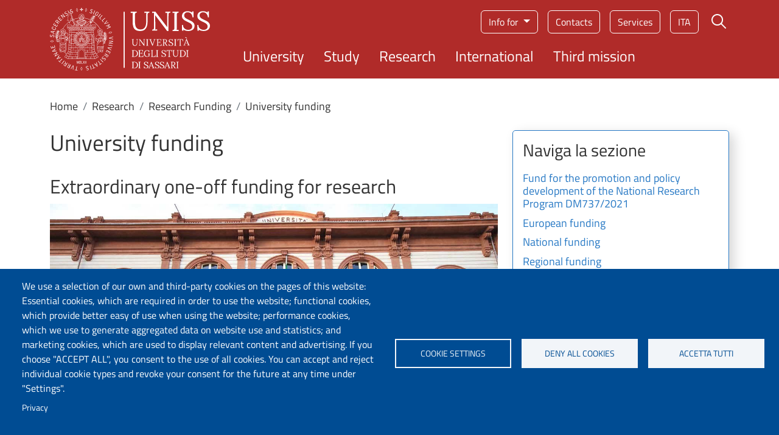

--- FILE ---
content_type: text/html; charset=UTF-8
request_url: https://www.uniss.it/en/research/research-funding/university-funding
body_size: 13193
content:
<!DOCTYPE html>
<html lang="en" dir="ltr" prefix="og: https://ogp.me/ns#">
	<head>
		<meta charset="utf-8" />
<script type="text/plain" id="cookies_matomo" data-cookieconsent="matomo">var _paq = _paq || [];(function(){var u=(("https:" == document.location.protocol) ? "https://ingestion.webanalytics.italia.it/" : "http://ingestion.webanalytics.italia.it/");_paq.push(["setSiteId", "kJ3ZV4R3Ly"]);_paq.push(["setTrackerUrl", u+"matomo.php"]);_paq.push(["setDoNotTrack", 1]);if (!window.matomo_search_results_active) {_paq.push(["trackPageView"]);}_paq.push(["setIgnoreClasses", ["no-tracking","colorbox"]]);_paq.push(["enableLinkTracking"]);var d=document,g=d.createElement("script"),s=d.getElementsByTagName("script")[0];g.type="text/javascript";g.defer=true;g.async=true;g.src=u+"matomo.js";s.parentNode.insertBefore(g,s);})();</script>
<meta name="keywords" content="università, ateneo, Sassari, Sardegna, uniss, formazione, studio, studenti, universitari, didattica, ricerca, scientifica, internazionale, laureato, Italia, Europa" />
<meta name="geo.region" content="IT" />
<meta name="geo.placename" content="Piazza Università 21, Sassari" />
<link rel="canonical" href="https://www.uniss.it/en/research/research-funding/university-funding" />
<link rel="shortlink" href="https://www.uniss.it/en/node/4184" />
<meta property="og:site_name" content="Università degli Studi di Sassari" />
<meta property="og:url" content="https://www.uniss.it/en/research/research-funding/university-funding" />
<meta property="og:title" content="University funding" />
<meta property="og:see_also" content="https://www.uniss.it/en/research/research-funding/university-funding" />
<meta property="og:email" content="redazioneweb@uniss.it" />
<meta property="article:published_time" content="Thu, 14/03/2024 - 10:32" />
<meta property="article:modified_time" content="Thu, 14/03/2024 - 10:32" />
<meta property="fb:admins" content="@SassariUniss" />
<meta name="twitter:card" content="summary" />
<meta name="twitter:title" content="University funding" />
<meta name="twitter:site" content="@UnissTwit" />
<meta name="Generator" content="Drupal 10 (https://www.drupal.org)" />
<meta name="MobileOptimized" content="width" />
<meta name="HandheldFriendly" content="true" />
<meta name="viewport" content="width=device-width, initial-scale=1, shrink-to-fit=no" />
<meta http-equiv="x-ua-compatible" content="ie=edge" />
<link rel="alternate" hreflang="it" href="https://www.uniss.it/it/ricerca/finanziamenti-la-ricerca/finanziamenti-di-ateneo" />
<link rel="alternate" hreflang="en" href="https://www.uniss.it/en/research/research-funding/university-funding" />

			<title>University funding | Università degli Studi di Sassari</title>
			<link rel="apple-touch-icon" sizes="180x180" href="/themes/custom/uniss_base/favicon/apple-touch-icon.png">
			<link rel="icon" type="image/png" sizes="32x32" href="/themes/custom/uniss_base/favicon/favicon-32x32.png">
			<link rel="icon" type="image/png" sizes="16x16" href="/themes/custom/uniss_base/favicon/favicon-16x16.png">
			<link rel="manifest" href="/themes/custom/uniss_base/favicon/site.webmanifest">
			<link rel="stylesheet" media="all" href="/core/misc/components/progress.module.css?t9ejtc" />
<link rel="stylesheet" media="all" href="/core/misc/components/ajax-progress.module.css?t9ejtc" />
<link rel="stylesheet" media="all" href="/core/modules/system/css/components/align.module.css?t9ejtc" />
<link rel="stylesheet" media="all" href="/core/modules/system/css/components/fieldgroup.module.css?t9ejtc" />
<link rel="stylesheet" media="all" href="/core/modules/system/css/components/container-inline.module.css?t9ejtc" />
<link rel="stylesheet" media="all" href="/core/modules/system/css/components/clearfix.module.css?t9ejtc" />
<link rel="stylesheet" media="all" href="/core/modules/system/css/components/details.module.css?t9ejtc" />
<link rel="stylesheet" media="all" href="/core/modules/system/css/components/hidden.module.css?t9ejtc" />
<link rel="stylesheet" media="all" href="/core/modules/system/css/components/item-list.module.css?t9ejtc" />
<link rel="stylesheet" media="all" href="/core/modules/system/css/components/js.module.css?t9ejtc" />
<link rel="stylesheet" media="all" href="/core/modules/system/css/components/nowrap.module.css?t9ejtc" />
<link rel="stylesheet" media="all" href="/core/modules/system/css/components/position-container.module.css?t9ejtc" />
<link rel="stylesheet" media="all" href="/core/modules/system/css/components/reset-appearance.module.css?t9ejtc" />
<link rel="stylesheet" media="all" href="/core/modules/system/css/components/resize.module.css?t9ejtc" />
<link rel="stylesheet" media="all" href="/core/modules/system/css/components/system-status-counter.css?t9ejtc" />
<link rel="stylesheet" media="all" href="/core/modules/system/css/components/system-status-report-counters.css?t9ejtc" />
<link rel="stylesheet" media="all" href="/core/modules/system/css/components/system-status-report-general-info.css?t9ejtc" />
<link rel="stylesheet" media="all" href="/core/modules/system/css/components/tablesort.module.css?t9ejtc" />
<link rel="stylesheet" media="all" href="/modules/contrib/blazy/css/blazy.css?t9ejtc" />
<link rel="stylesheet" media="all" href="/libraries/cookiesjsr/dist/cookiesjsr.min.css?t9ejtc" />
<link rel="stylesheet" media="all" href="/core/../themes/contrib/bootstrap_barrio/components/breadcrumb/breadcrumb.css?t9ejtc" />
<link rel="stylesheet" media="all" href="/core/../themes/contrib/bootstrap_barrio/components/menu/menu.css?t9ejtc" />
<link rel="stylesheet" media="all" href="/core/modules/views/css/views.module.css?t9ejtc" />
<link rel="stylesheet" media="all" href="/modules/contrib/back_to_top/css/back_to_top.css?t9ejtc" />
<link rel="stylesheet" media="all" href="/modules/contrib/bootstrap_styles/css/bs_example_classes/background-color-classes.css?t9ejtc" />
<link rel="stylesheet" media="all" href="/modules/contrib/bootstrap_styles/css/bs_example_classes/border-classes.css?t9ejtc" />
<link rel="stylesheet" media="all" href="/modules/contrib/bootstrap_styles/css/bs_example_classes/box-shadow-classes.css?t9ejtc" />
<link rel="stylesheet" media="all" href="/modules/contrib/bootstrap_styles/css/bs_example_classes/margin-classes.css?t9ejtc" />
<link rel="stylesheet" media="all" href="/modules/contrib/bootstrap_styles/css/bs_example_classes/padding-classes.css?t9ejtc" />
<link rel="stylesheet" media="all" href="/modules/contrib/bootstrap_styles/css/bs_example_classes/text-alignment-classes.css?t9ejtc" />
<link rel="stylesheet" media="all" href="/modules/contrib/bootstrap_styles/css/bs_example_classes/text-color-classes.css?t9ejtc" />
<link rel="stylesheet" media="all" href="/modules/contrib/extlink/css/extlink.css?t9ejtc" />
<link rel="stylesheet" media="all" href="/modules/contrib/paragraphs/css/paragraphs.unpublished.css?t9ejtc" />
<link rel="stylesheet" media="all" href="/themes/contrib/bootstrap_barrio/css/components/variables.css?t9ejtc" />
<link rel="stylesheet" media="all" href="/themes/contrib/bootstrap_barrio/css/components/user.css?t9ejtc" />
<link rel="stylesheet" media="all" href="/themes/contrib/bootstrap_barrio/css/components/progress.css?t9ejtc" />
<link rel="stylesheet" media="all" href="/themes/contrib/bootstrap_barrio/css/components/node.css?t9ejtc" />
<link rel="stylesheet" media="all" href="/themes/contrib/bootstrap_barrio/css/components/affix.css?t9ejtc" />
<link rel="stylesheet" media="all" href="/themes/contrib/bootstrap_barrio/css/components/book.css?t9ejtc" />
<link rel="stylesheet" media="all" href="/themes/contrib/bootstrap_barrio/css/components/contextual.css?t9ejtc" />
<link rel="stylesheet" media="all" href="/themes/contrib/bootstrap_barrio/css/components/feed-icon.css?t9ejtc" />
<link rel="stylesheet" media="all" href="/themes/contrib/bootstrap_barrio/css/components/field.css?t9ejtc" />
<link rel="stylesheet" media="all" href="/themes/contrib/bootstrap_barrio/css/components/header.css?t9ejtc" />
<link rel="stylesheet" media="all" href="/themes/contrib/bootstrap_barrio/css/components/help.css?t9ejtc" />
<link rel="stylesheet" media="all" href="/themes/contrib/bootstrap_barrio/css/components/icons.css?t9ejtc" />
<link rel="stylesheet" media="all" href="/themes/contrib/bootstrap_barrio/css/components/image-button.css?t9ejtc" />
<link rel="stylesheet" media="all" href="/themes/contrib/bootstrap_barrio/css/components/item-list.css?t9ejtc" />
<link rel="stylesheet" media="all" href="/themes/contrib/bootstrap_barrio/css/components/list-group.css?t9ejtc" />
<link rel="stylesheet" media="all" href="/themes/contrib/bootstrap_barrio/css/components/media.css?t9ejtc" />
<link rel="stylesheet" media="all" href="/themes/contrib/bootstrap_barrio/css/components/page.css?t9ejtc" />
<link rel="stylesheet" media="all" href="/themes/contrib/bootstrap_barrio/css/components/search-form.css?t9ejtc" />
<link rel="stylesheet" media="all" href="/themes/contrib/bootstrap_barrio/css/components/shortcut.css?t9ejtc" />
<link rel="stylesheet" media="all" href="/themes/contrib/bootstrap_barrio/css/components/sidebar.css?t9ejtc" />
<link rel="stylesheet" media="all" href="/themes/contrib/bootstrap_barrio/css/components/site-footer.css?t9ejtc" />
<link rel="stylesheet" media="all" href="/themes/contrib/bootstrap_barrio/css/components/skip-link.css?t9ejtc" />
<link rel="stylesheet" media="all" href="/themes/contrib/bootstrap_barrio/css/components/table.css?t9ejtc" />
<link rel="stylesheet" media="all" href="/themes/contrib/bootstrap_barrio/css/components/tabledrag.css?t9ejtc" />
<link rel="stylesheet" media="all" href="/themes/contrib/bootstrap_barrio/css/components/tableselect.css?t9ejtc" />
<link rel="stylesheet" media="all" href="/themes/contrib/bootstrap_barrio/css/components/tablesort-indicator.css?t9ejtc" />
<link rel="stylesheet" media="all" href="/themes/contrib/bootstrap_barrio/css/components/ui.widget.css?t9ejtc" />
<link rel="stylesheet" media="all" href="/themes/contrib/bootstrap_barrio/css/components/tabs.css?t9ejtc" />
<link rel="stylesheet" media="all" href="/themes/contrib/bootstrap_barrio/css/components/toolbar.css?t9ejtc" />
<link rel="stylesheet" media="all" href="/themes/contrib/bootstrap_barrio/css/components/vertical-tabs.css?t9ejtc" />
<link rel="stylesheet" media="all" href="/themes/contrib/bootstrap_barrio/css/components/views.css?t9ejtc" />
<link rel="stylesheet" media="all" href="/themes/contrib/bootstrap_barrio/css/components/webform.css?t9ejtc" />
<link rel="stylesheet" media="all" href="/themes/contrib/bootstrap_barrio/css/components/ui-dialog.css?t9ejtc" />
<link rel="stylesheet" media="all" href="/themes/contrib/bootstrap_barrio/css/components/img-fluid.css?t9ejtc" />
<link rel="stylesheet" media="all" href="/themes/contrib/bootstrap_barrio/css/colors/messages/messages-white.css?t9ejtc" />
<link rel="stylesheet" media="all" href="/libraries/bootstrap/bootstrap_5_2_3/bootstrap.min.css?t9ejtc" />
<link rel="stylesheet" media="all" href="/themes/custom/uniss_base/css/style_base.css?t9ejtc" />
<link rel="stylesheet" media="print" href="/themes/contrib/bootstrap_barrio/css/print.css?t9ejtc" />
<link rel="stylesheet" media="all" href="/themes/custom/uniss_base/fonts/montserrat.css?t9ejtc" />
<link rel="stylesheet" media="all" href="/themes/custom/uniss_base/fonts/titillium-web.css?t9ejtc" />
<link rel="stylesheet" media="all" href="/themes/custom/uniss_base/css/colors.css?t9ejtc" />

				<script type="application/json" data-drupal-selector="drupal-settings-json">{"path":{"baseUrl":"\/","pathPrefix":"en\/","currentPath":"node\/4184","currentPathIsAdmin":false,"isFront":false,"currentLanguage":"en"},"pluralDelimiter":"\u0003","suppressDeprecationErrors":true,"ajaxPageState":{"libraries":"[base64]","theme":"uniss_base","theme_token":null},"ajaxTrustedUrl":[],"back_to_top":{"back_to_top_button_trigger":100,"back_to_top_speed":1200,"back_to_top_prevent_on_mobile":true,"back_to_top_prevent_in_admin":false,"back_to_top_button_type":"image","back_to_top_button_text":"Back to top"},"matomo":{"disableCookies":false,"trackMailto":true,"trackColorbox":true},"data":{"extlink":{"extTarget":true,"extTargetAppendNewWindowDisplay":true,"extTargetAppendNewWindowLabel":"(opens in a new window)","extTargetNoOverride":true,"extNofollow":false,"extTitleNoOverride":false,"extNoreferrer":true,"extFollowNoOverride":false,"extClass":"0","extLabel":"(link is external)","extImgClass":false,"extSubdomains":false,"extExclude":"","extInclude":"","extCssExclude":"","extCssInclude":"","extCssExplicit":"","extAlert":false,"extAlertText":"This link will take you to an external web site. We are not responsible for their content.","extHideIcons":false,"mailtoClass":"0","telClass":"","mailtoLabel":"(link sends email)","telLabel":"(link is a phone number)","extUseFontAwesome":false,"extIconPlacement":"append","extPreventOrphan":false,"extFaLinkClasses":"fa fa-external-link","extFaMailtoClasses":"fa fa-envelope-o","extAdditionalLinkClasses":"","extAdditionalMailtoClasses":"","extAdditionalTelClasses":"","extFaTelClasses":"fa fa-phone","allowedDomains":[],"extExcludeNoreferrer":""}},"views":{"ajax_path":"\/en\/views\/ajax","ajaxViews":{"views_dom_id:3568815bffca82a5d9b774dcf8ea6c12d2df9ab5e27278bf853e244a9b1f8ac2":{"view_name":"ugov_organizational_unit","view_display_id":"block_8","view_args":"4949\/1890\/0\/24520","view_path":"\/node\/4184","view_base_path":"admin\/ugov\/entities\/organizational-unit\/list","view_dom_id":"3568815bffca82a5d9b774dcf8ea6c12d2df9ab5e27278bf853e244a9b1f8ac2","pager_element":0},"views_dom_id:dfd95b827df023c2f49e42bd82e4b8c0a1f8d481634f1afcf3850ece289a660e":{"view_name":"home_page","view_display_id":"block_1","view_args":"4184","view_path":"\/node\/4184","view_base_path":null,"view_dom_id":"dfd95b827df023c2f49e42bd82e4b8c0a1f8d481634f1afcf3850ece289a660e","pager_element":0}}},"cookies":{"cookiesjsr":{"config":{"cookie":{"name":"cookiesjsr","expires":15552000000,"domain":"","sameSite":"Lax","secure":false},"library":{"libBasePath":"\/libraries\/cookiesjsr\/dist","libPath":"\/libraries\/cookiesjsr\/dist\/cookiesjsr.min.js","scrollLimit":0},"callback":{"method":"post","url":"\/en\/cookies\/consent\/callback.json","headers":[]},"interface":{"openSettingsHash":"#editCookieSettings","showDenyAll":true,"denyAllOnLayerClose":false,"settingsAsLink":false,"availableLangs":["it","en","es","ca"],"defaultLang":"it","groupConsent":false,"cookieDocs":false}},"services":{"functional":{"id":"functional","services":[{"key":"functional","type":"functional","name":"Cookie tecnici","info":{"value":"\u003Ctable\u003E\r\n\t\u003Cthead\u003E\r\n\t\t\u003Ctr\u003E\r\n\t\t\t\u003Cth\u003ECookie name\u003C\/th\u003E\r\n\t\t\t\u003Cth\u003EDefault expiration time\u003C\/th\u003E\r\n\t\t\t\u003Cth\u003EDescription\u003C\/th\u003E\r\n\t\t\u003C\/tr\u003E\r\n\t\u003C\/thead\u003E\r\n\t\u003Ctbody\u003E\r\n\t\t\u003Ctr\u003E\r\n\t\t\t\u003Ctd\u003ESSESS\u0026lt;ID\u0026gt;\u003C\/td\u003E\r\n\t\t\t\u003Ctd\u003E1 month\u003C\/td\u003E\r\n\t\t\t\u003Ctd\u003EIf you are logged in to this website, a session cookie is required to identify and connect your browser to your user account in the server backend of this website.\u003C\/td\u003E\r\n\t\t\u003C\/tr\u003E\r\n\t\t\u003Ctr\u003E\r\n\t\t\t\u003Ctd\u003Ecookiesjsr\u003C\/td\u003E\r\n\t\t\t\u003Ctd\u003E1 year\u003C\/td\u003E\r\n\t\t\t\u003Ctd\u003EWhen you visited this website for the first time, you were asked for your permission to use several services (including those from third parties) that require data to be saved in your browser (cookies, local storage). Your decisions about each service (allow, deny) are stored in this cookie and are reused each time you visit this website.\u003C\/td\u003E\r\n\t\t\u003C\/tr\u003E\r\n\t\u003C\/tbody\u003E\r\n\u003C\/table\u003E\r\n","format":"full_html"},"uri":"","needConsent":false}],"weight":1},"tracking":{"id":"tracking","services":[{"key":"matomo","type":"tracking","name":"Matomo Analytics","info":{"value":"","format":"full_html"},"uri":"","needConsent":true}],"weight":10},"video":{"id":"video","services":[{"key":"video","type":"video","name":"Video","info":{"value":"","format":"full_html"},"uri":"","needConsent":true}],"weight":40}},"translation":{"langcode":"it","bannerText":"We use a selection of our own and third-party cookies on the pages of this website: Essential cookies, which are required in order to use the website; functional cookies, which provide better easy of use when using the website; performance cookies, which we use to generate aggregated data on website use and statistics; and marketing cookies, which are used to display relevant content and advertising. If you choose \u0022ACCEPT ALL\u0022, you consent to the use of all cookies. You can accept and reject individual cookie types and  revoke your consent for the future at any time under \u0022Settings\u0022.","privacyPolicy":"Privacy","privacyUri":"https:\/\/www.uniss.it\/it\/privacy","imprint":"","imprintUri":"","cookieDocs":"Cookie documentation","cookieDocsUri":"\/cookies\/documentation","officialWebsite":"Official website","denyAll":"Deny all cookies","alwaysActive":"Sempre attivo","settings":"Cookie settings","acceptAll":"Accetta tutti","requiredCookies":"Tecnical cookies","cookieSettings":"Cookie settings","close":"Chiudi","readMore":"Read all","allowed":"Permesso","denied":"Negato","settingsAllServices":"Settings all services","saveSettings":"Salva","default_langcode":"en","disclaimerText":"All cookie information is subject to change by the service providers. We update this information regularly.","disclaimerTextPosition":"above","processorDetailsLabel":"Processor Company Details","processorLabel":"Company","processorWebsiteUrlLabel":"Company Website","processorPrivacyPolicyUrlLabel":"Company Privacy Policy","processorCookiePolicyUrlLabel":"Company Cookie Policy","processorContactLabel":"Data Protection Contact Details","placeholderAcceptAllText":"Accept all cookies","functional":{"title":"What are Cookies?","details":"Cookies are small text files that are placed by your browser on your device in order to store certain information. Using the information that is stored and returned, a website can recognize that you have previously accessed and visited it using the browser on your end device. We use this information to arrange and display the website optimally in accordance with your preferences. Within this process, only the cookie itself is identified on your device. Personal data is only stored following your express consent or where this is absolutely necessary to enable use the service provided by us and accessed by you."},"tracking":{"title":"Tracking cookies","details":"Marketing cookies come from external advertising companies (\u0022third-party cookies\u0022) and are used to collect information about the websites visited by the user. The purpose of this is to create and display target group-oriented content and advertising for the user."},"video":{"title":"Videos","details":"Video sharing services help to add rich media on the site and increase its visibility."}}},"cookiesTexts":{"langcode":"it","bannerText":"We use a selection of our own and third-party cookies on the pages of this website: Essential cookies, which are required in order to use the website; functional cookies, which provide better easy of use when using the website; performance cookies, which we use to generate aggregated data on website use and statistics; and marketing cookies, which are used to display relevant content and advertising. If you choose \u0022ACCEPT ALL\u0022, you consent to the use of all cookies. You can accept and reject individual cookie types and  revoke your consent for the future at any time under \u0022Settings\u0022.","privacyPolicy":"Privacy","privacyUri":"https:\/\/www.uniss.it\/it\/privacy","imprint":"","imprintUri":"","cookieDocs":"Cookie documentation","cookieDocsUri":"\/cookies\/documentation","officialWebsite":"Official website","denyAll":"Deny all cookies","alwaysActive":"Sempre attivo","settings":"Cookie settings","acceptAll":"Accetta tutti","requiredCookies":"Tecnical cookies","cookieSettings":"Cookie settings","close":"Chiudi","readMore":"Read all","allowed":"Permesso","denied":"Negato","settingsAllServices":"Settings all services","saveSettings":"Salva","default_langcode":"en","disclaimerText":"All cookie information is subject to change by the service providers. We update this information regularly.","disclaimerTextPosition":"above","processorDetailsLabel":"Processor Company Details","processorLabel":"Company","processorWebsiteUrlLabel":"Company Website","processorPrivacyPolicyUrlLabel":"Company Privacy Policy","processorCookiePolicyUrlLabel":"Company Cookie Policy","processorContactLabel":"Data Protection Contact Details","placeholderAcceptAllText":"Accept all cookies"},"services":{"functional":{"uuid":"052cab00-7156-4f3c-ad91-2f87e172f396","langcode":"it","status":true,"dependencies":[],"id":"functional","label":"Cookie tecnici","group":"functional","info":{"value":"\u003Ctable\u003E\r\n\t\u003Cthead\u003E\r\n\t\t\u003Ctr\u003E\r\n\t\t\t\u003Cth\u003ECookie name\u003C\/th\u003E\r\n\t\t\t\u003Cth\u003EDefault expiration time\u003C\/th\u003E\r\n\t\t\t\u003Cth\u003EDescription\u003C\/th\u003E\r\n\t\t\u003C\/tr\u003E\r\n\t\u003C\/thead\u003E\r\n\t\u003Ctbody\u003E\r\n\t\t\u003Ctr\u003E\r\n\t\t\t\u003Ctd\u003ESSESS\u0026lt;ID\u0026gt;\u003C\/td\u003E\r\n\t\t\t\u003Ctd\u003E1 month\u003C\/td\u003E\r\n\t\t\t\u003Ctd\u003EIf you are logged in to this website, a session cookie is required to identify and connect your browser to your user account in the server backend of this website.\u003C\/td\u003E\r\n\t\t\u003C\/tr\u003E\r\n\t\t\u003Ctr\u003E\r\n\t\t\t\u003Ctd\u003Ecookiesjsr\u003C\/td\u003E\r\n\t\t\t\u003Ctd\u003E1 year\u003C\/td\u003E\r\n\t\t\t\u003Ctd\u003EWhen you visited this website for the first time, you were asked for your permission to use several services (including those from third parties) that require data to be saved in your browser (cookies, local storage). Your decisions about each service (allow, deny) are stored in this cookie and are reused each time you visit this website.\u003C\/td\u003E\r\n\t\t\u003C\/tr\u003E\r\n\t\u003C\/tbody\u003E\r\n\u003C\/table\u003E\r\n","format":"full_html"},"consentRequired":false,"purpose":"Essential functional cookies to provide general functionality","processor":"","processorContact":"","processorUrl":"","processorPrivacyPolicyUrl":"","processorCookiePolicyUrl":"","placeholderMainText":"Questo contenuto \u00e8 bloccato perch\u00e9 i cookie funzionali richiesti non sono stati accettati.","placeholderAcceptText":"Accetta solo i cookie funzionali richiesti."},"matomo":{"uuid":"651be716-25fe-4148-9f0e-7a0867039231","langcode":"it","status":true,"dependencies":{"enforced":{"module":["cookies_matomo"]}},"_core":{"default_config_hash":"tEnhnulT7yRlWGG3xR7CgXl5fWI1fU9-1pXhs4UyNrU"},"id":"matomo","label":"Matomo Analytics","group":"tracking","info":{"value":"","format":"full_html"},"consentRequired":true,"purpose":"","processor":"","processorContact":"","processorUrl":"","processorPrivacyPolicyUrl":"","processorCookiePolicyUrl":"","placeholderMainText":"Questo contenuto \u00e8 bloccato perch\u00e9 i cookie Matomo Analytics non sono stati accettati.","placeholderAcceptText":"Accetta solo i cookie Matomo Analytics."},"video":{"uuid":"256a91cc-852a-4424-9c35-60b5f7324578","langcode":"it","status":true,"dependencies":{"enforced":{"module":["cookies_video"]}},"id":"video","label":"Video","group":"video","info":{"value":"","format":"full_html"},"consentRequired":true,"purpose":"","processor":"","processorContact":"","processorUrl":"","processorPrivacyPolicyUrl":"","processorCookiePolicyUrl":"https:\/\/policies.google.com\/privacy","placeholderMainText":"This content is blocked because video provided by youtube, vimeo cookies have not been accepted.","placeholderAcceptText":"Only accept video cookies."}},"groups":{"functional":{"uuid":"e3c449d4-35c0-42d2-a45a-d3eb545aa401","langcode":"it","status":true,"dependencies":[],"id":"functional","label":"Functional","weight":1,"title":"What are Cookies?","details":"Cookies are small text files that are placed by your browser on your device in order to store certain information. Using the information that is stored and returned, a website can recognize that you have previously accessed and visited it using the browser on your end device. We use this information to arrange and display the website optimally in accordance with your preferences. Within this process, only the cookie itself is identified on your device. Personal data is only stored following your express consent or where this is absolutely necessary to enable use the service provided by us and accessed by you."},"marketing":{"uuid":"33b93716-eab9-41d3-bf51-6ad3f4a71f0d","langcode":"it","status":true,"dependencies":[],"id":"marketing","label":"Marketing","weight":20,"title":"Marketing","details":"Comunicazione e strumenti marketing."},"performance":{"uuid":"0392646a-3459-4ad5-ba91-bba32ecfec73","langcode":"it","status":true,"dependencies":[],"id":"performance","label":"Performance","weight":30,"title":"Performance Cookies","details":"I cookie per le prestazioni raccolgono informazioni aggregate su come viene utilizzato il nostro sito web. Lo scopo \u00e8 migliorarne l\u0027attrattiva, il contenuto e la funzionalit\u00e0. Questi cookie ci aiutano a determinare se, con quale frequenza e per quanto tempo vengono visitate determinate sottopagine del nostro sito web e a quali contenuti gli utenti sono particolarmente interessati. Cerca termini, paese, regione e (ove applicabile) citt\u00e0 da cui \u00e8 registrato l\u0027accesso e la percentuale di dispositivi mobili utilizzati per accedere al sito. Utilizziamo queste informazioni per compilare rapporti statistici che ci aiutano ad adattare il contenuto del nostro sito web alle vostre esigenze e a ottimizzare la nostra offerta."},"social":{"uuid":"600c9029-c33e-4403-9895-337b20a419cf","langcode":"it","status":true,"dependencies":[],"id":"social","label":"Social Plugins","weight":20,"title":"Social Plugins","details":"Questi cookie facilitano l\u0027archiviazione dei commenti e contrastano lo spam."},"tracking":{"uuid":"d6c35893-7733-475c-bd16-f2d8e9231462","langcode":"it","status":true,"dependencies":[],"id":"tracking","label":"Tracking","weight":10,"title":"Tracking cookies","details":"Marketing cookies come from external advertising companies (\u0022third-party cookies\u0022) and are used to collect information about the websites visited by the user. The purpose of this is to create and display target group-oriented content and advertising for the user."},"video":{"uuid":"372f4b2b-bed6-47ec-94e3-f2ee8084fc2c","langcode":"it","status":true,"dependencies":[],"id":"video","label":"Videos","weight":40,"title":"Videos","details":"Video sharing services help to add rich media on the site and increase its visibility."}}},"user":{"uid":0,"permissionsHash":"2687becb06e6bf707536de9698f6db5f054df3c4dc8b976d9a4184200c61d105"}}</script>
<script src="/core/misc/drupalSettingsLoader.js?v=10.4.8"></script>
<script src="/core/misc/drupal.js?v=10.4.8"></script>
<script src="/core/misc/drupal.init.js?v=10.4.8"></script>
<script src="/core/misc/debounce.js?v=10.4.8"></script>
<script src="/core/misc/announce.js?v=10.4.8"></script>
<script src="/core/misc/message.js?v=10.4.8"></script>
<script src="/themes/contrib/bootstrap_barrio/js/messages.js?t9ejtc"></script>
<script src="/modules/contrib/cookies/js/cookiesjsr.conf.js?v=10.4.8" defer></script>
<script src="/libraries/cookiesjsr/dist/cookiesjsr-preloader.min.js?v=10.4.8" defer></script>
</head>
				<body class="layout-no-sidebars page-node-4184 site-default path-node node--type-page">
					<a href="#main-content" class="visually-hidden focusable skip-link">
						Skip to main content
					</a>
					
					  <div class="dialog-off-canvas-main-canvas" data-off-canvas-main-canvas>
    <div id="page-wrapper">
	<div id="page">
		<header id="header" class="header" role="banner" aria-label="Site header">
												<nav class="navbar" id="navbar-top">
													
															<div class="form-inline navbar-form ml-auto">
									  <section class="row region region-top-header-form">
    <div id="block-cookiesui" class="block block-cookies block-cookies-ui-block">
  
    
      <div class="content">
        
<div id="cookiesjsr"></div>

    </div>
  </div>
<div id="block-modalsearch" class="block-content-basic block block-block-content block-block-content9077b799-1298-4429-9e26-c95c87da86c5">
  
    
      <div class="content">
      

<div class="clearfix text-formatted field field--name-body field--type-text-with-summary field--label-hidden field__items">
			<div class="modal modal-search fade" role="dialog" aria-modal="true" tabindex="-1" id="ModalCenter" aria-labelledby="ModalCenterTitle"><div class="modal-dialog"><div class="modal-content container"><div class="modal-header"><span class="modal-title visually-hidden" id="ModalCenterTitle">Search</span> <button class="btn-close white" type="button" data-bs-dismiss="modal" aria-label="Close"></button></div><div class="modal-body"><form class="search-form search-block-form form-row" accept-charset="UTF-8" id="search-block-form-modal" method="get" action="/en/search/google"><fieldset class="js-form-item js-form-type-search form-type-search js-form-item-keys form-item-keys form-no-label"><p><label class="visually-hidden" for="edit-keys">Search field</label> <input class="form-search form-control" placeholder="Search" maxlength="128" size="15" value="" name="keys" id="edit-keys-modal" type="search" data-drupal-selector="edit-keys" title="Enter search terms."></p></fieldset><div class="form-actions js-form-wrapper form-wrapper" id="edit-actions-modal" data-drupal-selector="edit-actions"><button class="button js-form-submit form-submit btn" value="Search" id="edit-submit-modal" type="submit" data-drupal-selector="edit-submit">Search</button></div></form></div><p>&nbsp;</p></div></div></div>
	</div>

    </div>
  </div>

  </section>

								</div>
																			</nav>
								<nav class="navbar navbar-expand-lg" id="navbar-main">
					<div class="container">
						<div class="header__grid d-grid w-100">
							  	<a href="/en" title="Home" rel="home" class="navbar-brand">
					<img src="/themes/custom/uniss_base/images/logouniss.svg" alt="Home" class="img-fluid d-inline-block align-top" width="263" height="103" typeof="Image"/>
				
	</a>


							  <section class="row region region-secondary-menu">
    

		<nav role="navigation" aria-label="Menu target"  id="block-menutarget" class="menu-target d-none d-md-block block block-menu navigation menu--menu-target">
				

							
							<div class="dropdown">
				<button class="btn dropdown-toggle" type="button" data-bs-toggle="dropdown" aria-expanded="false">
					Info for
				</button>
				<ul class="clearfix dropdown-menu">
																		<li class="nav-item">
												<a href="/en/prospective-students" class="nav-link nav-link--en-prospective-students" data-drupal-link-system-path="node/9">Prospective Students</a>
											</li>
														<li class="nav-item">
												<a href="/en/students" class="nav-link nav-link--en-students" data-drupal-link-system-path="node/10">Students</a>
											</li>
														<li class="nav-item">
												<a href="/en/international-students" class="nav-link nav-link--en-international-students" data-drupal-link-system-path="node/11">International Students</a>
											</li>
														<li class="nav-item">
												<a href="/en/graduates" class="nav-link nav-link--en-graduates" data-drupal-link-system-path="node/12">Graduates</a>
											</li>
							</ul>
			<div>
					


			</nav>
<div id="block-menuservizio" class="menu-servizio d-none d-md-block block-content-basic block block-block-content block-block-content38e8758e-b202-462a-9b82-5e15afd880cb">
  
    
      <div class="content">
      

<div class="clearfix text-formatted field field--name-body field--type-text-with-summary field--label-hidden field__items">
			<nav role="navigation" aria-labelledby="menuServizioTitle"><h2 class="visually-hidden" id="menuServizioTitle">Service menu</h2><ul><li><a href="/en/contacts">Contacts</a></li><li><a href="https://portal.uniss.it/">Services</a></li></ul></nav>
	</div>

    </div>
  </div>
<div class="language-switcher-language-url block block-language block-language-blocklanguage-interface" id="block-selettorelingua" role="navigation">
  
    
      <div class="content">
      

  <nav class="links nav links-inline"><span hreflang="it" data-drupal-link-system-path="node/4184" class="it nav-link"><a href="/it/ricerca/finanziamenti-la-ricerca/finanziamenti-di-ateneo" class="language-link" hreflang="it" data-drupal-link-system-path="node/4184">ita</a></span><span hreflang="en" data-drupal-link-system-path="node/4184" class="en nav-link is-active" aria-current="page"><a href="/en/research/research-funding/university-funding" class="language-link is-active" hreflang="en" data-drupal-link-system-path="node/4184" aria-current="page">eng</a></span><span hreflang="es" data-drupal-link-system-path="node/4184" class="es nav-link"><a href="/es/node/4184" class="language-link" hreflang="es" data-drupal-link-system-path="node/4184">eng</a></span><span hreflang="ca" data-drupal-link-system-path="node/4184" class="ca nav-link"><a href="/ca/node/4184" class="language-link" hreflang="ca" data-drupal-link-system-path="node/4184">eng</a></span></nav>

    </div>
  </div>
<div id="block-searchicon" class="d-none d-md-block block-content-basic block block-block-content block-block-contentebb76e9c-a082-4f2a-9924-dbbbaae88787">
  
    
      <div class="content">
      

<div class="clearfix text-formatted field field--name-body field--type-text-with-summary field--label-hidden field__items">
			<div class="search"><button class="btn modal-btn white" type="button" title="Search" data-bs-toggle="modal" data-bs-target="#ModalCenter">
                            <span class="visually-hidden">Search button</span>
                            <img src="/themes/custom/uniss_base/icons/lens_new.svg" alt="search button icon" class="search__icon" aria-hidden="true">
                          </button></div>
	</div>

    </div>
  </div>

  </section>

							<button class="navbar-toggler btn-hamburger btn-hamburger--close collapsed" type="button" data-bs-toggle="collapse" data-bs-target="#CollapsingNavbar" aria-controls="CollapsingNavbar" aria-expanded="false" aria-label="Apri menu principale">
								<span class="hamburger-box">
									<span class="hamburger-inner"></span>
								</span>
							</button>
							<div class="collapse navbar-collapse justify-content-end" id="CollapsingNavbar">
								<div class="d-grid container px-md-0">
									  

		<nav role="navigation" aria-label="Main navigation"  id="block-uniss-base-main-menu" class="block block-menu navigation menu--main">
				

							
	
						<ul data-region="primary_menu" class="clearfix navbar-nav">
			
														<li class="nav-item menu-item--collapsed">
																			<a href="/en/university" class="nav-link nav-link--en-university" data-drupal-link-system-path="node/4">University</a>
											</li>
														<li class="nav-item menu-item--collapsed">
																			<a href="/en/study" class="nav-link nav-link--en-study" data-drupal-link-system-path="node/5">Study</a>
											</li>
														<li class="nav-item menu-item--collapsed active">
																			<a href="/en/research" class="nav-link active nav-link--en-research" data-drupal-link-system-path="node/6">Research</a>
											</li>
														<li class="nav-item menu-item--collapsed">
																			<a href="/en/international" class="nav-link nav-link--en-international" data-drupal-link-system-path="node/7">International</a>
											</li>
														<li class="nav-item menu-item--collapsed">
																			<a href="/en/third-mission" class="nav-link nav-link--en-third-mission" data-drupal-link-system-path="node/8">Third mission</a>
											</li>
							</ul>
			


			</nav>
<div id="block-menuservizio-2" class="menu-servizio menu-servizio--mobile d-md-none block-content-basic block block-block-content block-block-content38e8758e-b202-462a-9b82-5e15afd880cb">
  
    
      <div class="content">
      

<div class="clearfix text-formatted field field--name-body field--type-text-with-summary field--label-hidden field__items">
			<nav role="navigation" aria-labelledby="menuServizioTitle"><h2 class="visually-hidden" id="menuServizioTitle">Service menu</h2><ul><li><a href="/en/contacts">Contacts</a></li><li><a href="https://portal.uniss.it/">Services</a></li></ul></nav>
	</div>

    </div>
  </div>


		<nav role="navigation" aria-label="Menù target"  id="block-menutarget-2" class="menu-target menu-target--mobile d-md-none block block-menu navigation menu--menu-target">
				

							
							<div class="dropdown">
				<button class="btn dropdown-toggle" type="button" data-bs-toggle="dropdown" aria-expanded="false">
					Info for
				</button>
				<ul class="clearfix dropdown-menu">
																		<li class="nav-item">
												<a href="/en/prospective-students" class="nav-link nav-link--en-prospective-students" data-drupal-link-system-path="node/9">Prospective Students</a>
											</li>
														<li class="nav-item">
												<a href="/en/students" class="nav-link nav-link--en-students" data-drupal-link-system-path="node/10">Students</a>
											</li>
														<li class="nav-item">
												<a href="/en/international-students" class="nav-link nav-link--en-international-students" data-drupal-link-system-path="node/11">International Students</a>
											</li>
														<li class="nav-item">
												<a href="/en/graduates" class="nav-link nav-link--en-graduates" data-drupal-link-system-path="node/12">Graduates</a>
											</li>
							</ul>
			<div>
					


			</nav>
<div id="block-searchicon-2" class="search search--mobile d-md-none block-content-basic block block-block-content block-block-contentebb76e9c-a082-4f2a-9924-dbbbaae88787">
  
    
      <div class="content">
      

<div class="clearfix text-formatted field field--name-body field--type-text-with-summary field--label-hidden field__items">
			<div class="search"><button class="btn modal-btn white" type="button" title="Search" data-bs-toggle="modal" data-bs-target="#ModalCenter">
                            <span class="visually-hidden">Search button</span>
                            <img src="/themes/custom/uniss_base/icons/lens_new.svg" alt="search button icon" class="search__icon" aria-hidden="true">
                          </button></div>
	</div>

    </div>
  </div>


																	</div>
							</div>
						</div>
					</div>
				</nav>
															</header>
					<div class="highlighted">
				<aside class="container section clearfix" role="complementary">
					
				</aside>
			</div>
						<div id="main-wrapper" class="layout-main-wrapper clearfix">
							<div id="main" class="container">
					  <div id="block-uniss-base-breadcrumbs" class="block block-system block-system-breadcrumb-block">
  
    
      <div class="content">
      
  <nav role="navigation" aria-label="breadcrumb" style="">
  <ol class="breadcrumb">
            <li class="breadcrumb-item">
        <a href="/en">Home</a>
      </li>
                <li class="breadcrumb-item">
        <a href="/en/research">Research</a>
      </li>
                <li class="breadcrumb-item">
        <a href="/en/research/research-funding">Research Funding</a>
      </li>
                <li class="breadcrumb-item active">
        University funding
      </li>
        </ol>
</nav>


    </div>
  </div>


					<div class="row row-offcanvas row-offcanvas-left clearfix">
						<main class="main-content col" id="content" role="main">
							<section class="section">
								<a id="main-content" tabindex="-1"></a>
								  <div data-drupal-messages-fallback class="hidden"></div><div id="block-uniss-base-content" class="block block-system block-system-main-block">
  
    
      <div class="content">
      

<article class="node node--type-page node--view-mode-full clearfix">
  <header>
    
        
  </header>
  <div class="node__content clearfix">
    <div  class="_none"><div  class="w-100">  
  <div  class="layout row layout-builder__layout">
    
                        <div  class="col-lg-8 col-md-8 col-12">
          <div class="views-element-container block block-views block-views-blockhome-page-block-1">
  
    
      <div class="content">
      <div><div class="hero view view-home-page view-id-home_page view-display-id-block_1 js-view-dom-id-dfd95b827df023c2f49e42bd82e4b8c0a1f8d481634f1afcf3850ece289a660e">
  
    
      
      <div class="view-content row">
          <div class="mb-3 views-row">
    
<div class="hero position-relative">
	
            <div class="container px-0">
            <h1 class="hero__titolo hero__titolo--no-img mb-3">
                University funding
            </h1>
        </div>
    
    </div>

  </div>

    </div>
  
          </div>
</div>

    </div>
  </div>
<div class="block block-layout-builder block-field-blocknodepagefield-contenuto">
  
    
      <div class="content">
      

<div class="field field--name-field-contenuto field--type-entity-reference-revisions field--label-hidden field__items">
			






	<div class="paragraph paragraph--type--semplice paragraph--view-mode--default">
		
			

<h2 class="field field--name-field-titolo-paragrafo field--type-string field--label-hidden field__items">
			Extraordinary one-off funding for research
	</h2>


							<figure class="paragraph__image paragraph__image--wide">
					

<div class="field field--name-field-immagine-paragrafo field--type-entity-reference field--label-hidden field__items">
			<div>
  
  

<div class="field field--name-field-media-image field--type-image field--label-visually_hidden field__items">
			    <img loading="eager" srcset="/sites/default/files/styles/max_325x325/public/2023-10/facciata_ateneo_uniss.jpeg?itok=kYKT3Nuy 325w, /sites/default/files/styles/max_650x650/public/2023-10/facciata_ateneo_uniss.jpeg?itok=slxO3tD2 650w, /sites/default/files/styles/max_1300x1300/public/2023-10/facciata_ateneo_uniss.jpeg?itok=V-uVPm1W 1180w" sizes="100vw" width="325" height="112" src="/sites/default/files/styles/max_325x325/public/2023-10/facciata_ateneo_uniss.jpeg?itok=kYKT3Nuy" alt="Facciata Ateneo" />



	</div>

</div>

	</div>

				</figure>
			
			

<div class="clearfix text-formatted field field--name-field-testo-paragrafo field--type-text-long field--label-hidden field__items">
			<p>The University, in line with its policies and the Integrated Strategic Plan, has provided for the attribution of an extraordinary "one-off" funding for research which represents an internal contribution to be assigned to researchers to support expenses related to the activity of research.</p>
	</div>


			
			</div>

	</div>

    </div>
  </div>

        </div>
                              <div  class="col-lg-4 col-md-4 col-12 sidebar">
          

	<nav role="navigation" aria-labelledby="-menu"  class="menu-spalla block block-menu navigation menu--main">
		
		<h2 id="-menu">Naviga la sezione</h2>
			

							
              <ul class="clearfix nav">
                    <li class="nav-item menu-item--collapsed">
                <a href="/en/research/research-funding/fund-promotion-and-policy-development-national-research-program-dm7372021" class="nav-link nav-link--en-research-research-funding-fund-promotion-and-policy-development-national-research-program-dm7372021" data-drupal-link-system-path="node/4206">Fund for the promotion and policy development of the National Research Program DM737/2021</a>
              </li>
                <li class="nav-item menu-item--collapsed">
                <a href="/en/research/research-funding/european-funding" class="nav-link nav-link--en-research-research-funding-european-funding" data-drupal-link-system-path="node/4172">European funding</a>
              </li>
                <li class="nav-item menu-item--collapsed">
                <a href="/en/research/research-funding/national-funding" class="nav-link nav-link--en-research-research-funding-national-funding" data-drupal-link-system-path="node/4181">National funding</a>
              </li>
                <li class="nav-item menu-item--collapsed">
                <a href="/en/research/research-funding/regional-funding" class="nav-link nav-link--en-research-research-funding-regional-funding" data-drupal-link-system-path="node/4182">Regional funding</a>
              </li>
                <li class="nav-item menu-item--collapsed">
                <a href="/en/research/research-funding/local-funding" class="nav-link nav-link--en-research-research-funding-local-funding" data-drupal-link-system-path="node/4183">Local funding</a>
              </li>
                <li class="nav-item menu-item--expanded menu-item--active-trail">
                <a href="/en/research/research-funding/university-funding" class="nav-link active nav-link--en-research-research-funding-university-funding is-active" data-drupal-link-system-path="node/4184" aria-current="page">University funding</a>
                                <ul class="menu">
                    <li class="nav-item">
                <a href="/en/research/research-funding/university-funding/annual-2020" class="nav-link nav-link--en-research-research-funding-university-funding-annual-2020" data-drupal-link-system-path="node/4602">Annual 2020</a>
              </li>
                <li class="nav-item">
                <a href="/en/research/research-funding/university-funding/annual-2019" class="nav-link nav-link--en-research-research-funding-university-funding-annual-2019" data-drupal-link-system-path="node/4603">Annual 2019</a>
              </li>
        </ul>
  
              </li>
        </ul>
  


			</nav>

	<div class="views-element-container block block-views block-views-blockcontatti-schede-block-2">
		
				
					<div class="content">
				<div>  <div class="view view-contatti-schede view-id-contatti_schede view-display-id-block_2 js-view-dom-id-743b74ab2a096b98d96d0a9e374c830cb733ff962b026d4c158f09b282b22c89">
          <div class="view-header">
        <p> Contacts</p>
      </div>
        <div class="view-content row">
          <div class="contatti-spalla">
    <div class="views-field views-field-field-contatti"><div class="field-content">  <div class="paragraph paragraph--type--scheda-contatto paragraph--view-mode--default">
          

<div class="field field--name-field-persona field--type-entity-reference field--label-hidden field__items">
			<div class="person">
  

<div class="clearfix text-formatted field field--name-field-name field--type-text field--label-hidden field__items">
			<p>Maria Grazia</p>

	</div>


<div class="clearfix text-formatted field field--name-field-last-name field--type-text field--label-hidden field__items">
			<p>Bella</p>

	</div>


<div class="field field--name-field-office-phone field--type-telephone field--label-inline field__items">
			<a href="tel:079229811">079 229811</a>
	</div>


<div class="field field--name-field-email field--type-email field--label-inline field__items">
			mgbella@uniss.it
	</div>
</div>

			<div class="person">
  

<div class="clearfix text-formatted field field--name-field-name field--type-text field--label-hidden field__items">
			<p>Giuseppina</p>

	</div>


<div class="clearfix text-formatted field field--name-field-last-name field--type-text field--label-hidden field__items">
			<p>Esposito</p>

	</div>


<div class="field field--name-field-office-phone field--type-telephone field--label-inline field__items">
			<a href="tel:229986">22 9986</a>
	</div>


<div class="field field--name-field-email field--type-email field--label-inline field__items">
			gesposito1@uniss.it
	</div>
</div>

	</div>


<div class="field field--name-field-unita-organizzativa field--type-entity-reference field--label-hidden field__items">
			<div class="views-element-container"><div class="view view-ugov-organizational-unit view-id-ugov_organizational_unit view-display-id-block_8 js-view-dom-id-3568815bffca82a5d9b774dcf8ea6c12d2df9ab5e27278bf853e244a9b1f8ac2">
  
    
      
      <div class="view-content row">
      <div class="item-list">
  
  <ul>

          <li><div class="views-field views-field-name"><span class="field-content"><a href="/en/ugov/organizationunit/4949" hreflang="und">Ufficio ricerca e qualità</a></span></div><div class="views-field views-field-field-headquarter"><div class="field-content"></div></div><div class="views-field views-field-field-email"><div class="field-content"></div></div><div class="views-field views-field-field-office-phone"><div class="field-content"></div></div><div class="views-field views-field-field-building"><div class="field-content"></div></div><div class="views-field views-field-field-house-number"><div class="field-content">VIA MACAO, 32</div></div><div class="views-field views-field-field-city"><div class="field-content">07100 SASSARI</div></div></li>
    
  </ul>

</div>

    </div>
  
              
          </div>
</div>

	</div>

      </div>
</div></div>
  </div>

    </div>
</div>
</div>

			</div>
			</div>

        </div>
                                                                                                                                                                              
  </div>

</div></div>
  </div>
</article>

    </div>
  </div>


							</section>
						</main>
																	</div>
				</div>
					</div>
				<footer class="site-footer">
												<div class="site-footer__top clearfix">
						<div class="container">
							  <section class="region region-footer-first">
    <div id="block-footercontanti" class="block-content-basic block block-block-content block-block-content32374e13-a4f2-4041-8eb0-c1d06efd0360">
  
    
      <div class="content">
      

<div class="clearfix text-formatted field field--name-body field--type-text-with-summary field--label-hidden field__items">
			<div class="contatti-footer"><p><strong>Università degli Studi di Sassari</strong></p><p>Piazza Università 21, Sassari</p><p>Tel.: 800 882994 (toll-free number)</p><p>RECTOR: <a href="mailto:rettore@uniss.it">rettore@uniss.it</a></p><p>PEC: <a href="mailto:protocollo@pec.uniss.it">protocollo@pec.uniss.it</a></p><p>URP: <a href="mailto:urp@uniss.it">urp@uniss.it</a></p><p>WEB: <a href="mailto:redazioneweb@uniss.it">redazioneweb@uniss.it</a></p><p>P.I. 00196350904 – <a href="https://www.uniss.it/node/3866" data-cke-saved-href="https://www.uniss.it/ateneo/organizzazione/amministrazione/pagopa">pagoPA®</a></p><p class="mt-3"><img src="/themes/custom/uniss_base/images/logouniss.svg" alt="logo footer" width="291" height="114" loading="lazy"></p></div>
	</div>

    </div>
  </div>

  </section>

							<div class="footer-menu d-flex flex-wrap">
								  <section class="region region-footer-second">
    

		<nav role="navigation" aria-label="Menù footer 1"  id="block-menufooter1" class="block block-menu navigation menu--menu-footer-1">
				

							
                  <ul class="clearfix nav" data-component-id="bootstrap_barrio:menu">
                    <li class="nav-item">
                <a href="https://uniss.amministrazionetrasparente.cineca.it" class="nav-link nav-link-https--unissamministrazionetrasparentecinecait">Transparent Administration</a>
              </li>
                <li class="nav-item">
                <a href="/en/calls-competitions" class="nav-link nav-link--en-calls-competitions" data-drupal-link-system-path="node/3317">Calls for Competitions</a>
              </li>
                <li class="nav-item">
                <a href="/en/regulations-and-forms" class="nav-link nav-link--en-regulations-and-forms" data-drupal-link-system-path="node/3321">Regulations and Forms</a>
              </li>
                <li class="nav-item">
                <a href="/en/node/3862" class="nav-link nav-link--en-node-3862" data-drupal-link-system-path="node/3862">Email @uniss and @students</a>
              </li>
                <li class="nav-item">
                <a href="/en/node/3863" class="nav-link nav-link--en-node-3863" data-drupal-link-system-path="node/3863">Certified Email (PEC)</a>
              </li>
                <li class="nav-item">
                <a href="https://titulus-uniss.cineca.it/" class="nav-link nav-link-https--titulus-unisscinecait-">Digital Protocol</a>
              </li>
                <li class="nav-item">
                <a href="https://applicazioni.uniss.it/" class="nav-link nav-link-https--applicazioniunissit-">Online Services</a>
              </li>
                <li class="nav-item menu-item--collapsed">
                <a href="/en/assistenza-informatica" class="nav-link nav-link--en-assistenza-informatica" data-drupal-link-system-path="node/3549">Wifi Services - Eduroam</a>
              </li>
                <li class="nav-item">
                <a href="/en/study/student-services/DSA" class="nav-link nav-link--en-study-student-services-dsa" data-drupal-link-system-path="node/4336">Disabled Students/DSA</a>
              </li>
                <li class="nav-item">
                <a href="/en/university/administration/central-administration/offices/office-prevention-and-protection-service" class="nav-link nav-link--en-university-administration-central-administration-offices-office-prevention-and-protection-service" data-drupal-link-system-path="node/4248">Prevention and safety</a>
              </li>
        </ul>
  



			</nav>

  </section>

								  <section class="region region-footer-third">
    

		<nav role="navigation" aria-label="Menù footer 2"  id="block-menufooter2" class="block block-menu navigation menu--menu-footer-2">
				

							
                  <ul class="clearfix nav" data-component-id="bootstrap_barrio:menu">
                    <li class="nav-item">
                <a href="/en/study/our-study-programmes" class="nav-link nav-link--en-study-our-study-programmes" data-drupal-link-system-path="node/3325">Our study programs</a>
              </li>
                <li class="nav-item">
                <a href="/en/university/our-university/donate-now" class="nav-link nav-link--en-university-our-university-donate-now" data-drupal-link-system-path="node/4188">Donate Now!</a>
              </li>
                <li class="nav-item">
                <a href="http://elearning.uniss.it/" class="nav-link nav-link-http--elearningunissit-">eUNISS - eLearning</a>
              </li>
                <li class="nav-item">
                <a href="/en/node/3864" class="nav-link nav-link--en-node-3864" data-drupal-link-system-path="node/3864">Mobile App</a>
              </li>
                <li class="nav-item menu-item--collapsed">
                <a href="/en/node/3868" class="nav-link nav-link--en-node-3868" data-drupal-link-system-path="node/3868">Online Surveys</a>
              </li>
                <li class="nav-item">
                <a href="/en/third-mission/placement-and-technology-transfer/job-placement" class="nav-link nav-link--en-third-mission-placement-and-technology-transfer-job-placement" data-drupal-link-system-path="node/4457">Technical Support</a>
              </li>
                <li class="nav-item">
                <a href="/en/university/administration/staff-services" class="nav-link nav-link--en-university-administration-staff-services" data-drupal-link-system-path="node/3324">Staff Services</a>
              </li>
                <li class="nav-item">
                <a href="/en/student-guides" class="nav-link nav-link--en-student-guides" data-drupal-link-system-path="node/4394">Student guides</a>
              </li>
                <li class="nav-item">
                <a href="/en/node/3876" class="nav-link nav-link--en-node-3876" data-drupal-link-system-path="node/3876">Accessibility</a>
              </li>
                <li class="nav-item">
                <a href="/en/privacy" class="nav-link nav-link--en-privacy" data-drupal-link-system-path="node/3882">Privacy</a>
              </li>
        </ul>
  



			</nav>

  </section>

								  <section class="region region-footer-fourth">
    

		<nav role="navigation" aria-label="Menù footer 3"  id="block-menufooter3" class="block block-menu navigation menu--menu-footer-3">
				

							
                  <ul class="clearfix nav" data-component-id="bootstrap_barrio:menu">
                    <li class="nav-item">
                <a href="/en/university/our-university/uniss-comunica/press-officer" class="nav-link nav-link--en-university-our-university-uniss-comunica-press-officer" data-drupal-link-system-path="node/3874">Press officer</a>
              </li>
                <li class="nav-item">
                <a href="/en/uniss-social" class="nav-link nav-link--en-uniss-social" data-drupal-link-system-path="node/5739">Social media</a>
              </li>
                <li class="nav-item">
                <a href="/en/university/our-university/uniss-comunica/university-identity" class="nav-link nav-link--en-university-our-university-uniss-comunica-university-identity" data-drupal-link-system-path="node/3878">University Identity</a>
              </li>
                <li class="nav-item">
                <a href="/en/university/our-university/uniss-comunica/university-identity/eshop-and-merchandising" class="nav-link nav-link--en-university-our-university-uniss-comunica-university-identity-eshop-and-merchandising" data-drupal-link-system-path="node/3871">eShop and merchandising</a>
              </li>
                <li class="nav-item">
                <a href="/en/node/3872" class="nav-link nav-link--en-node-3872" data-drupal-link-system-path="node/3872">Classroom Booking</a>
              </li>
                <li class="nav-item">
                <a href="https://forms.cloud.microsoft/e/waQtJcK9p5" class="nav-link nav-link-https--formscloudmicrosoft-e-waqtjck9p5">List of Thematic Sites</a>
              </li>
                <li class="nav-item">
                <a href="https://unisassari.openblow.it" class="nav-link nav-link-https--unisassariopenblowit">Report a Violation</a>
              </li>
                <li class="nav-item">
                <a href="/en/node/3291" class="nav-link nav-link--en-node-3291" data-drupal-link-system-path="node/3291">Site Map</a>
              </li>
                <li class="nav-item">
                <a href="#editCookieSettings" class="nav-link nav-link-editcookiesettings">Cookie Settings</a>
              </li>
                <li class="nav-item">
                <a href="/en/credits-and-legal-notes" class="nav-link nav-link--en-credits-and-legal-notes" data-drupal-link-system-path="node/3875">Credits and Legal Notes</a>
              </li>
        </ul>
  



			</nav>

  </section>

								  <section class="region region-footer-fifth">
    

	<nav role="navigation" aria-labelledby="block-menusocial-menu"  id="block-menusocial" class="block block-menu navigation menu--menu---social">
		
		<h2 id="block-menusocial-menu">Follow us</h2>
			

							
                  <ul class="clearfix nav" data-component-id="bootstrap_barrio:menu">
                    <li class="nav-item">
                <a href="http://www.facebook.com/pages/Universit%C3%A0-di-Sassari/330943463608972" class="social-icon social-icon--facebook nav-link nav-link-http--wwwfacebookcom-pages-universitc3a0-di-sassari-330943463608972" title="Facebook">Facebook</a>
              </li>
                <li class="nav-item">
                <a href="https://www.instagram.com/unissgram/" class="social-icon social-icon--instagram nav-link nav-link-https--wwwinstagramcom-unissgram-" title="Instagram">Instagram</a>
              </li>
                <li class="nav-item">
                <a href="https://it.linkedin.com/school/universit%C3%A0-degli-studi-di-sassari/" class="social-icon social-icon--linkedin nav-link nav-link-https--itlinkedincom-school-universitc3a0-degli-studi-di-sassari-" title="Linkedin">Linkedin</a>
              </li>
                <li class="nav-item">
                <a href="https://www.youtube.com/user/unisstube/videos" class="social-icon social-icon--youtube nav-link nav-link-https--wwwyoutubecom-user-unisstube-videos" title="Youtube">Youtube</a>
              </li>
                <li class="nav-item">
                <a href="/en/rss.xml" class="social-icon social-icon--rss nav-link social-icon social-icon--rss nav-link--en-rssxml" title="RSS" data-drupal-link-system-path="rss.xml">Rss</a>
              </li>
        </ul>
  



			</nav>

  </section>

							</div>
						</div>
					</div>
													</footer>
	</div>
</div>

  </div>

					
					<script src="/core/assets/vendor/jquery/jquery.min.js?v=3.7.1"></script>
<script src="/core/assets/vendor/once/once.min.js?v=1.0.1"></script>
<script src="/modules/contrib/blazy/js/dblazy.min.js?t9ejtc"></script>
<script src="/modules/contrib/blazy/js/plugin/blazy.once.min.js?t9ejtc"></script>
<script src="/modules/contrib/blazy/js/plugin/blazy.sanitizer.min.js?t9ejtc"></script>
<script src="/modules/contrib/blazy/js/plugin/blazy.dom.min.js?t9ejtc"></script>
<script src="/modules/contrib/blazy/js/base/blazy.base.min.js?t9ejtc"></script>
<script src="/modules/contrib/blazy/js/plugin/blazy.dataset.min.js?t9ejtc"></script>
<script src="/modules/contrib/blazy/js/plugin/blazy.viewport.min.js?t9ejtc"></script>
<script src="/modules/contrib/blazy/js/plugin/blazy.xlazy.min.js?t9ejtc"></script>
<script src="/modules/contrib/blazy/js/plugin/blazy.observer.min.js?t9ejtc"></script>
<script src="/modules/contrib/blazy/js/base/io/bio.min.js?t9ejtc"></script>
<script src="/modules/contrib/blazy/js/base/io/bio.media.min.js?t9ejtc"></script>
<script src="/modules/contrib/blazy/js/base/blazy.drupal.min.js?t9ejtc"></script>
<script src="/modules/contrib/blazy/js/blazy.compat.min.js?t9ejtc"></script>
<script src="/core/assets/vendor/tabbable/index.umd.min.js?v=6.2.0"></script>
<script src="/modules/contrib/back_to_top/js/back_to_top.js?v=10.4.8"></script>
<script src="/core/misc/progress.js?v=10.4.8"></script>
<script src="/core/assets/vendor/loadjs/loadjs.min.js?v=4.3.0"></script>
<script src="/core/misc/ajax.js?v=10.4.8"></script>
<script src="/modules/contrib/blazy/js/base/io/bio.ajax.min.js?t9ejtc"></script>
<script src="/themes/contrib/bootstrap_barrio/js/barrio.js?v=10.4.8"></script>
<script src="/modules/contrib/cookies/modules/cookies_matomo/js/cookies_matomo.js?v=10.4.8"></script>
<script src="/modules/contrib/extlink/js/extlink.js?t9ejtc"></script>
<script src="/modules/contrib/matomo/js/matomo.js?v=10.4.8"></script>
<script src="/libraries/bootstrap/bootstrap_5_2_3/bootstrap.bundle.min.js?t9ejtc"></script>
<script src="/themes/custom/uniss_base/js/global.js?v=10.4.8"></script>
<script src="/core/misc/jquery.form.js?v=4.3.0"></script>
<script src="/core/modules/views/js/base.js?v=10.4.8"></script>
<script src="/core/modules/views/js/ajax_view.js?v=10.4.8"></script>
</body>
				</html>
